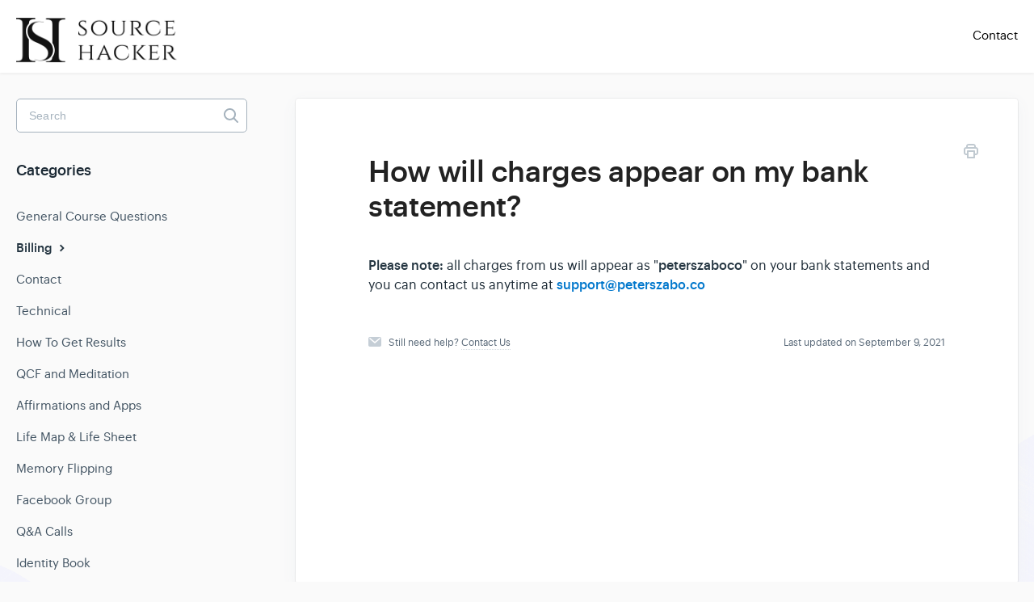

--- FILE ---
content_type: text/html; charset=utf-8
request_url: https://support.peterszabo.co/article/68-how-will-charges-appear-on-my-bank-statement
body_size: 11155
content:


<!DOCTYPE html>
<html>
    
<head>
    <meta charset="utf-8"/>
    <title>How will charges appear on my bank statement? - Help Desk</title>
    <meta name="viewport" content="width=device-width, maximum-scale=1"/>
    <meta name="apple-mobile-web-app-capable" content="yes"/>
    <meta name="format-detection" content="telephone=no">
    <meta name="description" content="Please note: all charges from us will appear as &quot;peterszaboco&quot; on your bank statements and you can contact us anytime at support@peterszabo.co"/>
    <meta name="author" content="LEADEVO Inc."/>
    <link rel="canonical" href="https://support.peterszabo.co/article/68-how-will-charges-appear-on-my-bank-statement"/>
    
        
   
            <meta name="twitter:card" content="summary"/>
            <meta name="twitter:title" content="How will charges appear on my bank statement?" />
            <meta name="twitter:description" content="Please note: all charges from us will appear as &quot;peterszaboco&quot; on your bank statements and you can contact us anytime at support@peterszabo.co"/>


    

    
        <link rel="stylesheet" href="//d3eto7onm69fcz.cloudfront.net/assets/stylesheets/launch-1765984624438.css">
    
    <style>
        body { background: #ffffff; }
        .navbar .navbar-inner { background: #ffffff; }
        .navbar .nav li a, 
        .navbar .icon-private-w  { color: #c0c0c0; }
        .navbar .brand, 
        .navbar .nav li a:hover, 
        .navbar .nav li a:focus, 
        .navbar .nav .active a, 
        .navbar .nav .active a:hover, 
        .navbar .nav .active a:focus  { color: #ffffff; }
        .navbar a:hover .icon-private-w, 
        .navbar a:focus .icon-private-w, 
        .navbar .active a .icon-private-w, 
        .navbar .active a:hover .icon-private-w, 
        .navbar .active a:focus .icon-private-w { color: #ffffff; }
        #serp-dd .result a:hover,
        #serp-dd .result > li.active,
        #fullArticle strong a,
        #fullArticle a strong,
        .collection a,
        .contentWrapper a,
        .most-pop-articles .popArticles a,
        .most-pop-articles .popArticles a:hover span,
        .category-list .category .article-count,
        .category-list .category:hover .article-count { color: #4381b5; }
        #fullArticle, 
        #fullArticle p, 
        #fullArticle ul, 
        #fullArticle ol, 
        #fullArticle li, 
        #fullArticle div, 
        #fullArticle blockquote, 
        #fullArticle dd, 
        #fullArticle table { color:#070724; }
    </style>
    
        <link rel="stylesheet" href="//s3.amazonaws.com/helpscout.net/docs/assets/524448053e3e9bd67a3dc68a/attachments/5df00c7804286364bc92b662/custom-docs-2019.css">
    
    <link rel="apple-touch-icon-precomposed" href="//d33v4339jhl8k0.cloudfront.net/docs/assets/5d57e7220428634552d85156/images/5f119db304286306f806ff7a/logo-psz-gray.png">
    <link rel="shortcut icon" type="image/png" href="//d33v4339jhl8k0.cloudfront.net/docs/assets/5d57e7220428634552d85156/images/5f119db32c7d3a10cbaae15f/logo-psz-gray.png">
    <!--[if lt IE 9]>
    
        <script src="//d3eto7onm69fcz.cloudfront.net/assets/javascripts/html5shiv.min.js"></script>
    
    <![endif]-->
    
        <script type="application/ld+json">
        {"@context":"https://schema.org","@type":"WebSite","url":"https://support.peterszabo.co","potentialAction":{"@type":"SearchAction","target":"https://support.peterszabo.co/search?query={query}","query-input":"required name=query"}}
        </script>
    
        <script type="application/ld+json">
        {"@context":"https://schema.org","@type":"BreadcrumbList","itemListElement":[{"@type":"ListItem","position":1,"name":"Help Desk","item":"https://support.peterszabo.co"},{"@type":"ListItem","position":2,"name":"Frequent Questions","item":"https://support.peterszabo.co/collection/1-frequent-questions"},{"@type":"ListItem","position":3,"name":"How will charges appear on my bank statement?","item":"https://support.peterszabo.co/article/68-how-will-charges-appear-on-my-bank-statement"}]}
        </script>
    
    
        <style>
.navbar .navbar-inner {
    background: #ffffff !important; 
}

.navbar a {
    color: black!important; 
}

.navbar .brand {
    background: url("[data-uri]") no-repeat !important;
    background-size: 200px !important;;    
    width: 204px !important;
height: 55px !important;
margin-top: 22px !important;
}

/* resuts */
#category-83{
    background-image: url(https://emojipedia-us.s3.dualstack.us-west-1.amazonaws.com/thumbs/240/google/298/goal-net_1f945.png) !important;;
}

/* meditation */
#category-96 {
    background-image: url(https://emojipedia-us.s3.dualstack.us-west-1.amazonaws.com/thumbs/240/google/298/person-in-lotus-position_1f9d8.png) !important;;
}

/* apps*/
#category-100 {
    background-image: url(https://emojipedia-us.s3.dualstack.us-west-1.amazonaws.com/thumbs/240/google/298/mobile-phone_1f4f1.png) !important;;
}

/* life map and sheet */
#category-91 {
    background-image: url(https://emojipedia-us.s3.dualstack.us-west-1.amazonaws.com/thumbs/240/google/298/world-map_1f5fa-fe0f.png) !important;;
}

/*  */
#category- {
    background-image: url() !important;;
}

/* memory flipping */
#category-110 {
    background-image: url(https://emojipedia-us.s3.dualstack.us-west-1.amazonaws.com/thumbs/240/google/298/brain_1f9e0.png) !important;;
}

/* facebook */
#category-73 {
    background-image: url(https://emojipedia-us.s3.dualstack.us-west-1.amazonaws.com/thumbs/240/google/298/people-holding-hands_1f9d1-200d-1f91d-200d-1f9d1.png) !important;;
}

/* Q&A calls */
#category-76 {
    background-image: url(https://emojipedia-us.s3.dualstack.us-west-1.amazonaws.com/thumbs/240/google/298/person-raising-hand_1f64b.png) !important;;
}

/* identity book */
#category-117 {
    background-image: url(https://emojipedia-us.s3.dualstack.us-west-1.amazonaws.com/thumbs/240/google/298/man-detective_1f575-fe0f-200d-2642-fe0f.png) !important;;
}

/* wk 3 */
#category-120 {
    background-image: url(https://emojipedia-us.s3.dualstack.us-west-1.amazonaws.com/thumbs/240/google/298/card-index_1f4c7.png) !important;;
}

/* sleep */
#category-129 {
    background-image: url(https://emojipedia-us.s3.dualstack.us-west-1.amazonaws.com/thumbs/240/google/298/sleeping-face_1f634.png) !important;;
}

/* bonus */
#category-69 {
    background-image: url(https://emojipedia-us.s3.dualstack.us-west-1.amazonaws.com/thumbs/240/google/298/wrapped-gift_1f381.png) !important;;
}

/* billing */
#category-4 {
    background-image: url(https://emojipedia-us.s3.dualstack.us-west-1.amazonaws.com/thumbs/240/google/298/dollar-banknote_1f4b5.png) !important;;
}

/* faq */
#category-18 {
    background-image: url(https://d2x2losda9vsjs.cloudfront.net/docs/assets/2019/docs-icon-productivity.jpg) !important;;
}

/* technical */
#category-9 {
   background-image: url(https://emojipedia-us.s3.dualstack.us-west-1.amazonaws.com/thumbs/240/google/298/hammer-and-wrench_1f6e0-fe0f.png) !important;;
}

/* contact */
#category-10 {
    background-image: url(https://emojipedia-us.s3.dualstack.us-west-1.amazonaws.com/thumbs/240/google/298/red-heart_2764-fe0f.png);
}

/* course questions */
#category-66 {
   background-image: url(https://emojipedia-us.s3.dualstack.us-west-1.amazonaws.com/thumbs/240/google/298/scroll_1f4dc.png); !important;;
}

/* partner */
#category-131 {
   background-image: url(https://emojipedia-us.s3.dualstack.us-west-1.amazonaws.com/thumbs/240/google/298/sparkles_2728.png); !important;;
}

/* how can we help you section */
#docsSearch {
    background: url("https://i.imgur.com/S6kOcV1.jpg") no-repeat !important;
    background-size: cover !important;
    background-position: center !important;
}
#docsSearch h1 {
   color: white !important;
   text-shadow:0 0 20px rgba(0, 0, 0, 0.63) !important;;
}

@media(min-width: 1025px) {
    #docsSearch button {
        background: white !important;;
        color: black !important;;
    }

    #docsSearch button:hover {
        background: #eff1ff !important;;
    }
}

#docsSearch:before, #docsSearch:after {
    display: none !important;;
}

#contentArea:before {
    background: none;
}



footer span {
    display: none !important;
}

</style>
    
</head>
    
    <body>
        
<header id="mainNav" class="navbar">
    <div class="navbar-inner">
        <div class="container-fluid">
            <a class="brand" href="/">
            
                <span>Help Desk</span>
            
            </a>
            
                <button type="button" class="btn btn-navbar" data-toggle="collapse" data-target=".nav-collapse">
                    <span class="sr-only">Toggle Navigation</span>
                    <span class="icon-bar"></span>
                    <span class="icon-bar"></span>
                    <span class="icon-bar"></span>
                </button>
            
            <div class="nav-collapse collapse">
                <nav role="navigation"><!-- added for accessibility -->
                <ul class="nav">
                    
                    
                    
                        <li id="contact"><a href="#" class="contactUs" onclick="window.Beacon('open')">Contact</a></li>
                        <li id="contactMobile"><a href="#" class="contactUs" onclick="window.Beacon('open')">Contact</a></li>
                    
                </ul>
                </nav>
            </div><!--/.nav-collapse -->
        </div><!--/container-->
    </div><!--/navbar-inner-->
</header>
        <section id="contentArea" class="container-fluid">
            <div class="row-fluid">
                <section id="main-content" class="span9">
                    <div class="contentWrapper">
                        
    
    <article id="fullArticle">
        <h1 class="title">How will charges appear on my bank statement?</h1>
    
        <a href="javascript:window.print()" class="printArticle" title="Print this article" aria-label="Print this Article"><i class="icon-print"></i></a>
        <p><strong style="background-color: initial;">Please note:</strong>&nbsp;all charges from us will appear as "<strong style="background-color: initial;">peterszaboco</strong>" on your bank statements and you can contact us anytime at&nbsp;<strong style="background-color: initial;"><a href="mailto:support@peterszabo.co">support@peterszabo.co</a></strong></p>
    </article>
    

    <section class="articleFoot">
    
        <i class="icon-contact"></i>
        <p class="help">Still need help?
            <a id="sbContact" href="#" class="contactUs" onclick="window.Beacon('open')">Contact Us</a>
            <a id="sbContactMobile" href="#" class="contactUs" onclick="window.Beacon('open')">Contact Us</a>
        </p>
    

    <time class="lu" datetime=2021-09-09 >Last updated on September 9, 2021</time>
    </section>

                    </div><!--/contentWrapper-->
                    
                </section><!--/content-->
                <aside id="sidebar" class="span3">
                 

<form action="/search" method="GET" id="searchBar" class="sm" autocomplete="off">
    
                    <input type="hidden" name="collectionId" value="5d57e7462c7d3a7920be2a94"/>
                    <input type="text" name="query" title="search-query" class="search-query" placeholder="Search" value="" aria-label="Search" />
                    <button type="submit">
                        <span class="sr-only">Toggle Search</span>
                        <i class="icon-search"></i>
                    </button>
                    <div id="serp-dd" style="display: none;" class="sb">
                        <ul class="result">
                        </ul>
                    </div>
                
</form>

                
                    <h3>Categories</h3>
                    <ul class="nav nav-list">
                    
                        
                            <li ><a href="/category/66-course-structure-related-questions">General Course Questions  <i class="icon-arrow"></i></a></li>
                        
                    
                        
                            <li  class="active" ><a href="/category/4-billing">Billing  <i class="icon-arrow"></i></a></li>
                        
                    
                        
                            <li ><a href="/category/10-get-in-touch">Contact  <i class="icon-arrow"></i></a></li>
                        
                    
                        
                            <li ><a href="/category/9-technical">Technical  <i class="icon-arrow"></i></a></li>
                        
                    
                        
                            <li ><a href="/category/83-how-to-get-results">How To Get Results  <i class="icon-arrow"></i></a></li>
                        
                    
                        
                            <li ><a href="/category/96-meditation-questions">QCF and Meditation  <i class="icon-arrow"></i></a></li>
                        
                    
                        
                            <li ><a href="/category/100-affirmations">Affirmations and Apps  <i class="icon-arrow"></i></a></li>
                        
                    
                        
                            <li ><a href="/category/91-life-map-sheet-questions">Life Map &amp; Life Sheet  <i class="icon-arrow"></i></a></li>
                        
                    
                        
                            <li ><a href="/category/110-memory-flipping-questions">Memory Flipping  <i class="icon-arrow"></i></a></li>
                        
                    
                        
                            <li ><a href="/category/73-facebook-group">Facebook Group  <i class="icon-arrow"></i></a></li>
                        
                    
                        
                            <li ><a href="/category/76-qa-calls">Q&amp;A Calls  <i class="icon-arrow"></i></a></li>
                        
                    
                        
                            <li ><a href="/category/117-identity-book">Identity Book  <i class="icon-arrow"></i></a></li>
                        
                    
                        
                            <li ><a href="/category/120-week-3-processes-pro-tips">Week 3 Processes  <i class="icon-arrow"></i></a></li>
                        
                    
                        
                            <li ><a href="/category/129-sleep-chronotypes">Sleep Chronotypes  <i class="icon-arrow"></i></a></li>
                        
                    
                        
                            <li ><a href="/category/69-bonuses">Bonuses  <i class="icon-arrow"></i></a></li>
                        
                    
                        
                            <li ><a href="/category/131-partner-with-peter-szabo">Partner with Peter Szabo  <i class="icon-arrow"></i></a></li>
                        
                    
                    </ul>
                
                </aside><!--/span-->
            </div><!--/row-->
            <div id="noResults" style="display:none;">No results found</div>
            <footer>
                

<p>&copy;
    
        LEADEVO Inc.
    
    2025. <span>Powered by <a rel="nofollow noopener noreferrer" href="https://www.helpscout.com/docs-refer/?co=LEADEVO+Inc.&utm_source=docs&utm_medium=footerlink&utm_campaign=Docs+Branding" target="_blank">Help Scout</a></span>
    
        
    
</p>

            </footer>
        </section><!--/.fluid-container-->
        
            

<script id="beaconLoader" type="text/javascript">!function(e,t,n){function a(){var e=t.getElementsByTagName("script")[0],n=t.createElement("script");n.type="text/javascript",n.async=!0,n.src="https://beacon-v2.helpscout.net",e.parentNode.insertBefore(n,e)}if(e.Beacon=n=function(t,n,a){e.Beacon.readyQueue.push({method:t,options:n,data:a})},n.readyQueue=[],"complete"===t.readyState)return a();e.attachEvent?e.attachEvent("onload",a):e.addEventListener("load",a,!1)}(window,document,window.Beacon||function(){});</script>
<script type="text/javascript">window.Beacon('init', 'acf9da09-125d-4c91-b808-e56567204403')</script>

<script type="text/javascript">
    function hashChanged() {
        var hash = window.location.hash.substring(1); 
        if (hash === 'contact') {
            window.Beacon('open')
        }
    }

    if (window.location.hash) {
        hashChanged()
    }

    window.onhashchange = function () {
        hashChanged()
    }

    window.addEventListener('hashchange', hashChanged, false);

</script>

        
        
    <script src="//d3eto7onm69fcz.cloudfront.net/assets/javascripts/app4.min.js"></script>

<script>
// keep iOS links from opening safari
if(("standalone" in window.navigator) && window.navigator.standalone){
// If you want to prevent remote links in standalone web apps opening Mobile Safari, change 'remotes' to true
var noddy, remotes = false;
document.addEventListener('click', function(event) {
noddy = event.target;
while(noddy.nodeName !== "A" && noddy.nodeName !== "HTML") {
noddy = noddy.parentNode;
}

if('href' in noddy && noddy.href.indexOf('http') !== -1 && (noddy.href.indexOf(document.location.host) !== -1 || remotes)){
event.preventDefault();
document.location.href = noddy.href;
}

},false);
}
</script>
        
    </body>
</html>




--- FILE ---
content_type: image/svg+xml
request_url: https://d2x2losda9vsjs.cloudfront.net/docs/assets/2019/icon-search.svg
body_size: 877
content:
<svg height="18" viewBox="0 0 18 18" width="18" xmlns="http://www.w3.org/2000/svg" xmlns:xlink="http://www.w3.org/1999/xlink"><mask id="a" fill="#fff"><path d="m7.49999937 14.9171282c1.6999997 0 3.29999993-.5966855 4.49999973-1.4917128l4.2999989 4.2762426c.2000008.1988959.5.2983418.7000008.2983418.2000007 0 .5-.0994479.7000007-.2983418.3999995-.3977896.3999995-.9944752 0-1.3922649l-4.2000005-4.3756906c1-1.292818 1.4999999-2.7845308 1.4999999-4.47513848 0-4.07734834-3.3999995-7.4585642-7.49999953-7.4585642-4.10000014 0-7.49999955 3.38121586-7.49999955 7.4585642 0 4.07734868 3.39999989 7.45856418 7.49999955 7.45856418zm0-12.92817793c2.99999983 0 5.49999963 2.48618807 5.49999963 5.46961375s-2.4999998 5.46961378-5.49999963 5.46961378c-2.99999982 0-5.49999967-2.4861881-5.49999967-5.46961378s2.49999985-5.46961375 5.49999967-5.46961375z" fill="#fff" fill-rule="evenodd"/></mask><g fill="#a5b2bd" fill-rule="evenodd" mask="url(#a)"><path d="m0 0h24v24h-24z" transform="translate(-3 -3)"/></g></svg>